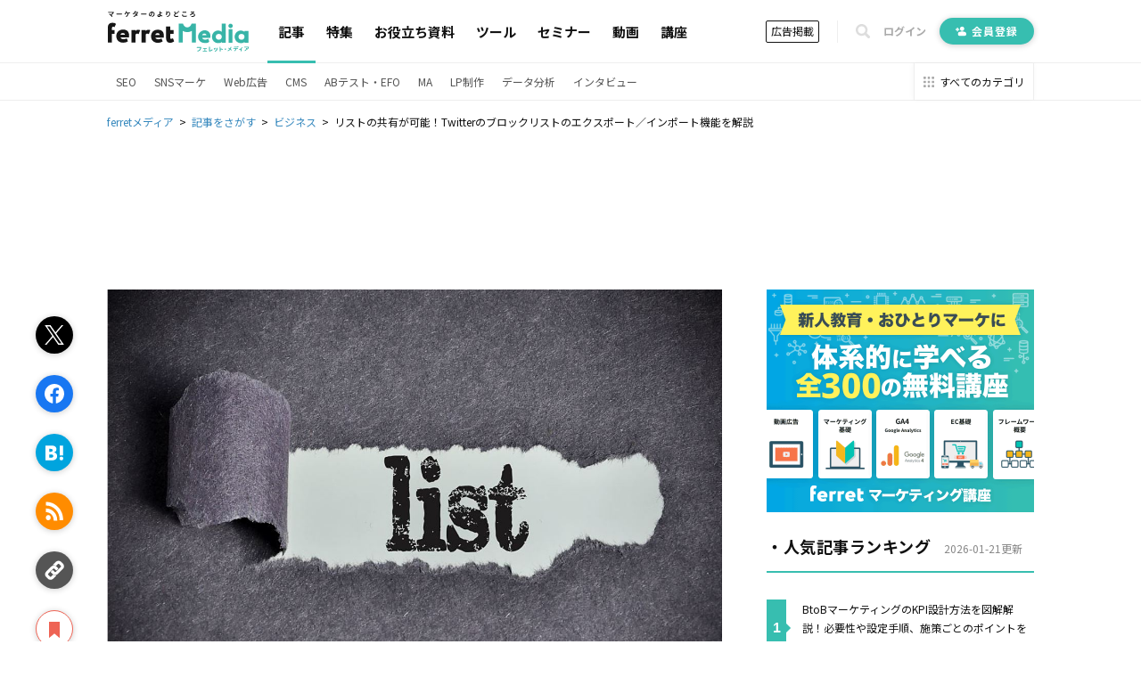

--- FILE ---
content_type: text/html; charset=utf-8
request_url: https://ferret-plus.com/1713?page=2
body_size: 16027
content:
<!DOCTYPE html><html lang="ja"><head prefix="og: http://ogp.me/ns# fb: http://ogp.me/ns/fb#"><script src="https://securepubads.g.doubleclick.net/tag/js/gpt.js"></script><link crossorigin="" href="//fonts.gstatic.com/" rel="preconnect" /><meta charset="utf-8">
<title>リストの共有が可能！Twitterのブロックリストのエクスポート／インポート機能を解説｜ferretメディア</title>
<meta name="description" content="6月10日、Twitterはブロック機能にエクスポート／インポートできる設定を追加し、ブロックリストを共有できる仕様にしたと発表しました。ブロックリストの共有は、Twitterアカウントを運用されている企業にとっても非常に有用です。今回は、ブロックリストのエクスポート／インポート機能の利用方法について解説します。">
<link rel="canonical" href="https://ferret-plus.com/1713">
<meta property="og:title" content="リストの共有が可能！Twitterのブロックリストのエクスポート／インポート機能を解説">
<meta property="og:description" content="6月10日、Twitterはブロック機能にエクスポート／インポートできる設定を追加し、ブロックリストを共有できる仕様にしたと発表しました。ブロックリストの共有は、Twitterアカウントを運用されている企業にとっても非常に有用です。今回は、ブロックリストのエクスポート／インポート機能の利用方法について解説します。">
<meta property="og:url" content="https://ferret-plus.com/1713?page=2">
<meta property="og:image" content="https://ferret.akamaized.net/uploads/article/1713/eyecatch/default-48ec1391cdbfc23ae74cbce20ebaff35.jpeg">
<meta name="twitter:card" content="summary_large_image">
<meta name="twitter:site" content="@ferretplus">
<meta name="twitter:image" content="https://ferret.akamaized.net/uploads/article/1713/eyecatch/default-48ec1391cdbfc23ae74cbce20ebaff35.jpeg">
<meta property="fb:app_id" content="772547789472030"><meta content="width=device-width, initial-scale=1.0" name="viewport" /><meta content="IE=Edge" http-equiv="X-UA-Compatible" /><meta content="ferret" name="apple-mobile-web-app-title" /><link href="/apple-touch-icon.png" rel="apple-touch-icon" /><meta name="csrf-param" content="authenticity_token" />
<meta name="csrf-token" content="FgWdGEldipe+eFL+skxDZCTt4EWFMJhfoNP1mfcXO8qY2b/AG1mvAEnU3LxvJ1TCMohgmwS4m6fIkbSGKE0lhg==" /><link href="https://fonts.googleapis.com/css?family=Noto+Sans+JP:400,700&amp;subset=japanese&amp;display=swap" rel="stylesheet" /><link href="https://fonts.googleapis.com/css?family=Oswald:400,500,700&amp;display=swap" rel="stylesheet" /><link rel="stylesheet" media="all" href="https://ferret.akamaized.net/assets/application-b1804551ea06a57462afc529d0b3ef48ef358ddfc1b7c71fad9dec481d450d71.css" /><link rel="stylesheet" media="all" href="https://ferret.akamaized.net/assets/scopes/articles/show-2cd96be6f58fd71341ce0c83ea9a56ef7d0bb801be260c7f352372a62d443ee9.css" /><link rel="stylesheet" media="all" href="https://ferret.akamaized.net/assets/scopes/articles/_bookmark_area-9af3c09349434d643a12cb63e594a331425db578b1d12be4d9552be5b207eadf.css" /><link rel="stylesheet" media="all" href="https://ferret.akamaized.net/assets/scopes/articles/_category-731b5f058d2ca592a2a3965804f4773f42ba6d0021a46ebd39768b3bff293770.css" /><link rel="stylesheet" media="all" href="https://ferret.akamaized.net/assets/scopes/articles/_benefit_part-1608b1c629ed9b7079fefca361fb0408fe792859880ebafe0c9637919bf86b2f.css" /><!--
  > ページフリッカーのリスクを大幅に抑えて、接続速度の遅いユーザーにも快適なエクスペリエンスを提供できます。
  > ページを非表示にするスニペットは、ページの <HEAD> のなるべく前方（オプティマイズプラグインの変更済みの Google アナリティクストラッキングコードの直前）に追加します。
  https://support.google.com/optimize/answer/6314801?hl=ja#step-3
-->
<style>.async-hide { opacity: 0 !important }</style>
<script>
(function(a,s,y,n,c,h,i,d,e){s.className+=' '+y;
h.end=i=function(){s.className=s.className.replace(RegExp(' ?'+y),'')};
(a[n]=a[n]||[]).hide=h;setTimeout(function(){i();h.end=null},c);
})(window,document.documentElement,'async-hide','dataLayer',4000,{'GTM-KHHZ4M':true});
</script>
<!-- Google Tag Manager -->
<script>(function(w,d,s,l,i){w[l]=w[l]||[];w[l].push({'gtm.start':
new Date().getTime(),event:'gtm.js'});var f=d.getElementsByTagName(s)[0],
j=d.createElement(s),dl=l!='dataLayer'?'&l='+l:'';j.async=true;j.src=
'https://www.googletagmanager.com/gtm.js?id='+i+dl;f.parentNode.insertBefore(j,f);
})(window,document,'script','dataLayer','GTM-KHHZ4M');</script>
<!-- End Google Tag Manager -->
<script src="https://ferret.akamaized.net/packs/polyfill.f3509fd65b57919e9c29.js" defer="defer"></script><script src="https://ferret.akamaized.net/assets/application-4bbf2ef80d6c5b73efdd2eadb529bd33e9ac05d65a3375fabb7f7ab139764086.js" defer="defer"></script><script src="https://ferret.akamaized.net/packs/layouts/application.1a79cd091a82430e7008.js" defer="defer"></script><div id="js-gam-key-value" data-targetings='{&quot;page_url&quot;:&quot;/1713?page=2&quot;,&quot;article_tags&quot;:[&quot;ビジネス&quot;],&quot;article_seq&quot;:1713,&quot;is_ad&quot;:false,&quot;page_title&quot;:&quot;リストの共有が可能！Twitterのブロックリストのエクスポート／インポート機能を解説&quot;}'></div>

<script type="text/javascript">
  window.googletag = window.googletag || {cmd: []};
  googletag.cmd.push(function() {
    const styleBreakPoint = 768
    const user_agent = window.innerWidth > styleBreakPoint ? 'PC': 'SP';
    if (user_agent == 'PC') {
      // アイキャッチ上
      googletag.defineSlot('/2814751/ferret_pc_article_eyecatch_1', [728, 90], 'div-gpt-ad-1595805127368-0').addService(googletag.pubads());
      // サイドバー
      googletag.defineSlot('/2814751/ferret_pc_article_sidebar_top_2', [[290, 270], [336, 280], [300, 250]], 'div-gpt-ad-1578270310651-0').addService(googletag.pubads());
      googletag.defineSlot('/2814751/ferret_pc_article_sidebar_bottom', [[300, 600]], 'div-gpt-ad-1578247678091-0').addService(googletag.pubads());
      googletag.defineSlot('/2814751/ferret_pc_article_sidebar_bottom_2', [300, 250], 'div-gpt-ad-1622796425923-0').addService(googletag.pubads());
      // 記事中のH2上
      googletag.defineSlot('/2814751/ferret_pc_article_middle_1', [[300, 250], [336, 280], [680, 135]], 'div-gpt-ad-1578247906864-0').addService(googletag.pubads());
      googletag.defineSlot('/2814751/ferret_pc_article_middle_2', [[300, 250], [336, 280], [680, 135]], 'div-gpt-ad-1580892305458-0').addService(googletag.pubads());
      googletag.defineSlot('/2814751/ferret_pc_article_middle_3', [[300, 250], [336, 280], [680, 135]], 'div-gpt-ad-1580892571619-0').addService(googletag.pubads());
      googletag.defineSlot('/2814751/ferret_pc_article_middle_4', [300, 250], 'div-gpt-ad-1587534720785-0').addService(googletag.pubads());
      googletag.defineSlot('/2814751/ferret_pc_article_middle_5', [300, 250], 'div-gpt-ad-1587534897759-0').addService(googletag.pubads());
      googletag.defineSlot('/2814751/ferret_pc_article_middle_6', [300, 250], 'div-gpt-ad-1587534985487-0').addService(googletag.pubads());
      // 記事下
      googletag.defineSlot('/2814751/ferret_pc_article_bottom_1', [[336, 280], [300, 250]], 'div-gpt-ad-1578272399540-0').addService(googletag.pubads());
      googletag.defineSlot('/2814751/ferret_pc_article_bottom_2', [[336, 280], [300, 250]], 'div-gpt-ad-1578272505725-0').addService(googletag.pubads());
      googletag.defineSlot('/2814751/ferret_pc_article_bottom_4', [[300, 250], [336, 280]], 'div-gpt-ad-1579583044052-0').addService(googletag.pubads());
      googletag.defineSlot('/2814751/ferret_pc_article_bottom_5', [[300, 250], [336, 280]], 'div-gpt-ad-1579583225481-0').addService(googletag.pubads());
    } else if (user_agent == 'SP') {
      // 記事中のH2上
      googletag.defineSlot('/2814751/ferret_sp_article_middle_1', [[300, 250], [336, 280], [290, 270]], 'div-gpt-ad-1578276777472-0').addService(googletag.pubads());
      googletag.defineSlot('/2814751/ferret_sp_article_middle_2', [[300, 250], [336, 280], [290, 270]], 'div-gpt-ad-1580892902222-0').addService(googletag.pubads());
      googletag.defineSlot('/2814751/ferret_sp_article_middle_3', [[300, 250], [336, 280], [290, 270]], 'div-gpt-ad-1580893092539-0').addService(googletag.pubads());
      // 記事下
      googletag.defineSlot('/2814751/ferret_sp_article_bottom_1', [[300, 250], [290, 270]], 'div-gpt-ad-1578276844644-0').addService(googletag.pubads());
      googletag.defineSlot('/2814751/ferret_sp_article_bottom_3', [300, 600], 'div-gpt-ad-1581667420572-0').addService(googletag.pubads());
      googletag.defineSlot('/2814751/ferret_sp_ferretone_overlay',[[320, 100], [320, 50]] , 'div-gpt-ad-1602225189526-0').addService(googletag.pubads());
    }
    keyValues = JSON.parse(document.getElementById('js-gam-key-value').dataset.targetings || '[]')
    Object.keys(keyValues).forEach(key => {
      googletag.pubads().setTargeting(key.toString(), keyValues[key].toString())
    })
    googletag.pubads().collapseEmptyDivs();
    googletag.enableServices();
  });
</script>
<script type="text/javascript">
  window.googletag = window.googletag || {cmd: []};
  googletag.cmd.push(function() {
    googletag.defineSlot('/2814751/ferret_pc_common_overlay', [980, 120], 'div-gpt-ad-1599705891498-0').addService(googletag.pubads());
    googletag.pubads().collapseEmptyDivs();
    googletag.enableServices();
  });
</script></head><body><!-- Google Tag Manager (noscript) -->
<noscript><iframe src="https://www.googletagmanager.com/ns.html?id=GTM-KHHZ4M"
height="0" width="0" style="display:none;visibility:hidden"></iframe></noscript>
<!-- End Google Tag Manager (noscript) -->
<div id="js-microad-key-value" data-targetings='{&quot;article_category&quot;:[&quot;ビジネス&quot;]}'></div>
<script type="text/javascript" src="//d-cache.microad.jp/js/td_frt_access.js"></script>
<script type="text/javascript">
  keyValues = JSON.parse(document.getElementById('js-microad-key-value').dataset.targetings || '[]')
  microadTd.FRT.start(keyValues)
</script>
<script src="https://ferret.akamaized.net/packs/layouts/_bottom_fixed_banner.021d8499f960e3340076.js" defer="defer"></script><div data-scope-path="layouts/_bottom_fixed_banner"><div class="js-container floating-ad js-invisible"><button name="button" type="submit" class="js-close-button js-gtm-click-sender" data-event-category="UI：フッターオーバレイ" data-event-label="マーケティングノウハウ資料 バナークローズボタン"><svg><use xlink:href="https://ferret-plus.com/assets/icons-ac2b24c2dfff126d30094d19d8805f0e9aa639d4203f7c2c26ab7af79eb775f7.svg#hide"></use></svg></button><button name="button" type="submit" class="js-show-button"><svg><use xlink:href="https://ferret-plus.com/assets/icons-ac2b24c2dfff126d30094d19d8805f0e9aa639d4203f7c2c26ab7af79eb775f7.svg#show"></use></svg></button><div class="floating-ad-content"><div class="overlay-ad-unit" id="div-gpt-ad-1599705891498-0"><script>googletag.cmd.push(function() { googletag.display('div-gpt-ad-1599705891498-0') })</script></div></div></div></div><script src="https://ferret.akamaized.net/packs/layouts/header.a933d237a8eee130929e.js" defer="defer"></script><header data-scope-path="layouts/_header"><nav class="primary-nav"><div class="content"><div class="root-link-area"><a class="ferret-root-link" href="/"><svg class="ferret-icon"><use xlink:href="https://ferret-plus.com/assets/icons-ac2b24c2dfff126d30094d19d8805f0e9aa639d4203f7c2c26ab7af79eb775f7.svg#ferret"></use></svg></a></div><div class="main-links-area"><a class="main-link is-current" href="/articles">記事</a><a class="main-link " href="/feature_articles">特集</a><a class="main-link " href="/useful-items">お役立ち資料</a><a class="main-link " href="/tools">ツール</a><a class="main-link " href="/events">セミナー</a><a class="main-link " href="/videos">動画</a><a class="main-link " href="/curriculums">講座</a></div><div class="sub-links-area"><a class="advertisment-link js-gtm-click-sender" target="_blank" rel="noopener" data-event-category="UI：ヘッダーメニュー" data-event-label="footer_advertising_lp_button_link_20191114" href="https://ad.ferret-plus.com/top?_entry_point=header_button&amp;_ga=2.215449303.1733984352.1571613733-59247245.1551400800#5ca567fc7f0ebd2854002273-08d471faaf63eb1a6883e063">広告掲載</a><div class="separator"></div><button class="search-form-toggler js-search-form-toggler" tabindex="0" type="button"><svg class="icon"><use xlink:href="https://ferret-plus.com/assets/icons-ac2b24c2dfff126d30094d19d8805f0e9aa639d4203f7c2c26ab7af79eb775f7.svg#loupe"></use></svg></button><a class="login-link" href="/mypage/login">ログイン</a><a class="registration-link registration ab-pattern-as-is" href="/user/registration/new"><svg class="icon"><use xlink:href="https://ferret-plus.com/assets/icons-ac2b24c2dfff126d30094d19d8805f0e9aa639d4203f7c2c26ab7af79eb775f7.svg#registration-fill"></use></svg>会員登録</a><a class="registration-link registration ab-pattern-to-be" href="/user/registration/new"><svg class="icon"><use xlink:href="https://ferret-plus.com/assets/icons-ac2b24c2dfff126d30094d19d8805f0e9aa639d4203f7c2c26ab7af79eb775f7.svg#registration-fill"></use></svg><div class="sub">マーケター必読の<br />最新情報をお届け</div><div class="main">無料会員登録</div></a></div></div></nav><form class="search-form js-search-form" data-closed="" action="/articles/search" accept-charset="UTF-8" method="get"><fieldset class="fields"><input class="q-text-field js-search-form-input" required="required" placeholder="キーワードで記事を検索" type="text" name="q" id="q" /><button name="button" type="submit" class="submit-button"><svg class="icon"><use xlink:href="https://ferret-plus.com/assets/icons-ac2b24c2dfff126d30094d19d8805f0e9aa639d4203f7c2c26ab7af79eb775f7.svg#loupe"></use></svg></button></fieldset><button class="search-form-closer js-search-form-closer" type="button"><svg class="icon"><use xlink:href="https://ferret-plus.com/assets/icons-ac2b24c2dfff126d30094d19d8805f0e9aa639d4203f7c2c26ab7af79eb775f7.svg#times"></use></svg></button></form><nav class="secondary-nav"><div class="content"><ul class="categories"><li class="category"><a class="category-link" href="/categories/seo">SEO</a></li><li class="category"><a class="category-link" href="/categories/sns-marketing">SNSマーケ</a></li><li class="category"><a class="category-link" href="/categories/web-ads">Web広告</a></li><li class="category"><a class="category-link" href="/categories/cms">CMS</a></li><li class="category"><a class="category-link" href="/categories/abtest-efo-cro">ABテスト・EFO</a></li><li class="category"><a class="category-link" href="/categories/marketing-automation">MA</a></li><li class="category"><a class="category-link" href="/categories/lpo">LP制作</a></li><li class="category"><a class="category-link" href="/articles/data-analysis">データ分析</a></li><li class="category"><a class="category-link" href="/articles/business/interview">インタビュー</a></li></ul><a class="categories-link" href="/categories"><svg class="icon"><use xlink:href="https://ferret-plus.com/assets/icons-ac2b24c2dfff126d30094d19d8805f0e9aa639d4203f7c2c26ab7af79eb775f7.svg#all-category"></use></svg><span class="text">すべてのカテゴリ</span></a></div></nav></header><nav data-scope-path="layouts/_breadcrumbs"><ol class="breadcrumb" itemscope="" itemtype="http://schema.org/BreadcrumbList"><li itemprop="itemListElement" itemscope="" itemtype="http://schema.org/ListItem"><a itemprop="item" href="/"><span itemprop="name">ferretメディア</span></a><meta content="1" itemprop="position" /></li><li itemprop="itemListElement" itemscope="" itemtype="http://schema.org/ListItem"><a itemprop="item" href="/articles"><span itemprop="name">記事をさがす</span></a><meta content="2" itemprop="position" /></li><li itemprop="itemListElement" itemscope="" itemtype="http://schema.org/ListItem"><a itemprop="item" href="/articles/business"><span itemprop="name">ビジネス</span></a><meta content="3" itemprop="position" /></li><li itemprop="itemListElement" itemscope="" itemtype="http://schema.org/ListItem"><span itemprop="name">リストの共有が可能！Twitterのブロックリストのエクスポート／インポート機能を解説</span><meta content="4" itemprop="position" /></li></ol></nav><script src="https://ferret.akamaized.net/packs/articles/show.459c57061a9ec97e9042.js"></script><div data-scope-path="articles/show"><div class="ad-banners-horizontal"><div class="pc-ad-banner ad-728x90"><div id="div-gpt-ad-1595805127368-0"><script>googletag.cmd.push(function() { googletag.display('div-gpt-ad-1595805127368-0') })</script></div></div></div><div class="article-area"><main class="article-main-section"><article class="article-contents"><div class="main-visual"><img loading="lazy" alt="「リストの共有が可能！Twitterのブロックリストのエクスポート／インポート機能を解説」の見出し画像" width="800" height="600" src="https://ferret.akamaized.net/uploads/article/1713/eyecatch/default-48ec1391cdbfc23ae74cbce20ebaff35.jpeg" /></div><h1>リストの共有が可能！Twitterのブロックリストのエクスポート／インポート機能を解説</h1><time class="revised-at"><span>更新日: 2018年06月28日</span></time><ul class="article-categories"><li><a class="category-link" href="/articles/business?_entry_point=below_article_title">ビジネス</a></li></ul><div class="top-bookmark"><div class="scroll-area"><div class="scroll-box"><script src="https://ferret.akamaized.net/packs/partials/article/sns_share.2734a18f2e3d692c5a5e.js"></script><div class="article-actions" data-scope-path="partials/article/_sns_share_static"><ul class="action-list"><li class="js-sns-share-action-button static-button-twitter js-gtm-click-sender" data-event-action="クリック_twitter" data-event-category="UI_記事詳細左サイドバー_ボタン" data-event-label="https://ferret-plus.com/1713?page=2" data-type="twitter"><svg class="twitter-icon"><use xlink:href="https://ferret-plus.com/assets/icons-ac2b24c2dfff126d30094d19d8805f0e9aa639d4203f7c2c26ab7af79eb775f7.svg#twitter"></use></svg></li><li class="js-sns-share-action-button static-button-facebook js-gtm-click-sender" data-event-action="クリック_facebook" data-event-category="UI_記事詳細左サイドバー_ボタン" data-event-label="https://ferret-plus.com/1713?page=2" data-type="facebook"><svg class="facebook-icon"><use xlink:href="https://ferret-plus.com/assets/icons-ac2b24c2dfff126d30094d19d8805f0e9aa639d4203f7c2c26ab7af79eb775f7.svg#facebook"></use></svg></li><li class="js-sns-share-action-button static-button-hatena js-gtm-click-sender" data-event-action="クリック_hatena" data-event-category="UI_記事詳細左サイドバー_ボタン" data-event-label="https://ferret-plus.com/1713?page=2" data-type="hatena"><svg class="hatena-icon"><use xlink:href="https://ferret-plus.com/assets/icons-ac2b24c2dfff126d30094d19d8805f0e9aa639d4203f7c2c26ab7af79eb775f7.svg#hatena-type"></use></svg></li><li class="js-sns-share-action-button static-button-rss js-gtm-click-sender" data-event-action="クリック_rss" data-event-category="UI_記事詳細左サイドバー_ボタン" data-event-label="https://ferret-plus.com/1713?page=2" data-type="rss"><svg class="rss-icon"><use xlink:href="https://ferret-plus.com/assets/icons-ac2b24c2dfff126d30094d19d8805f0e9aa639d4203f7c2c26ab7af79eb775f7.svg#rss"></use></svg></li><li class="js-sns-share-action-button static-button-link js-gtm-click-sender" data-event-action="クリック_link" data-event-category="UI_記事詳細左サイドバー_ボタン" data-event-label="https://ferret-plus.com/1713?page=2" data-type="link"><svg class="link-icon"><use xlink:href="https://ferret-plus.com/assets/icons-ac2b24c2dfff126d30094d19d8805f0e9aa639d4203f7c2c26ab7af79eb775f7.svg#link"></use></svg></li></ul></div><div data-scope-path="articles/_bookmark_area"><a class="article-bookmark-button js-gtm-click-sender" data-event-category="UI_記事詳細左サイドバー_ボタン" data-event-action="クリック_bookmark" data-event-label="https://ferret-plus.com/1713?page=2" href="/user/registration/new"><div class="unbookmarked"><svg class="bookmark-icon"><use xlink:href="https://ferret-plus.com/assets/icons-ac2b24c2dfff126d30094d19d8805f0e9aa639d4203f7c2c26ab7af79eb775f7.svg#bookmark"></use></svg><span class="bookmark-text">マイページにお気に入り</span></div></a></div></div></div></div><div class="main-content"><p>6月10日、<span data-tooltip="word-link-918" class="word-link">Twitter</span>はブロック機能にエクスポート／インポートできる設定を追加し、ブロックリストを共有できる仕様にしたと発表しました。<br>
ブロックリストの共有は、<span data-tooltip="word-link-918" class="word-link">Twitter</span><span data-tooltip="word-link-922" class="word-link">アカウント</span>を運用されている企業にとっても非常に有用です。</p>
<p>今回は、ブロックリストのエクスポート／インポート機能の利用方法について解説します。</p>
<div data-scope-path="partials/_add_article_middle_cta">
  <div class="ad-banners-horizontal">
    <!-- /2814751/ferret_pc_article_middle_1 -->
    <div id="div-gpt-ad-1578247906864-0" class="pc-ad-banner"></div>
    <script>googletag.cmd.push(function() { googletag.display('div-gpt-ad-1578247906864-0'); });</script>

    <!-- /2814751/ferret_pc_article_middle_4 -->
    <div id="div-gpt-ad-1587534720785-0" class="pc-ad-banner"></div>
    <script>googletag.cmd.push(function() { googletag.display('div-gpt-ad-1587534720785-0'); });</script>
  </div>

  <!-- /2814751/ferret_sp_article_middle_1 -->
  <div id="div-gpt-ad-1578276777472-0" class="sp-ad-banner ad-300x250"></div>
  <script>googletag.cmd.push(function() { googletag.display('div-gpt-ad-1578276777472-0'); });</script>
</div><h2 id="p0">1.Twitterのブロック機能とは？</h2>
<p>ブロック機能は、何らかの理由で接触を絶ちたい<span data-tooltip="word-link-922" class="word-link">アカウント</span>に対して有効な機能です。特定の<span data-tooltip="word-link-922" class="word-link">アカウント</span>をブロックすると、フォローやDMなど、コミュニケーションを取れる機能が全て停止されます。</p>
<p>ブロック機能についての詳細はこちら<br>
<a href="https://ferret-plus.com/1657">今さら聞けない！Twitterのブロック機能を解説</a></p>
<p>これまでは、ブロック機能は<span data-tooltip="word-link-922" class="word-link">アカウント</span>ごとでしか管理できないものでしたが、今回の仕様変更により、他<span data-tooltip="word-link-922" class="word-link">アカウント</span>のブロックリストも一括で登録できるようになりました。</p>
<div data-scope-path="partials/_add_article_middle_cta">
  <div class="ad-banners-horizontal">
    <!-- /2814751/ferret_pc_article_middle_2 -->
    <div id="div-gpt-ad-1580892305458-0" class="pc-ad-banner"></div>
    <script>googletag.cmd.push(function() { googletag.display('div-gpt-ad-1580892305458-0'); });</script>

    <!-- /2814751/ferret_pc_article_middle_5 -->
    <div id="div-gpt-ad-1587534897759-0" class="pc-ad-banner"></div>
    <script>googletag.cmd.push(function() { googletag.display('div-gpt-ad-1587534897759-0'); });</script>
  </div>

  <!-- /2814751/ferret_sp_article_middle_2 -->
  <div id="div-gpt-ad-1580892902222-0" class="sp-ad-banner ad-300x250"></div>
  <script>googletag.cmd.push(function() { googletag.display('div-gpt-ad-1580892902222-0'); });</script>
</div><h2 id="p1">2.ブロックリストのエクスポート機能利用方法</h2>
<p>まずは自身の<span data-tooltip="word-link-922" class="word-link">アカウント</span>に登録しているリストを共有できるエクスポート機能について解説します。</p>
<p>1.アイコンをクリックし、設定<span data-tooltip="word-link-999" class="word-link">ページ</span>にいきます。<br>
<img src="https://ferret.akamaized.net/images/5587843e69702d30de2d0600/large.jpeg?1434944574" alt="設定ページ"></p>
<p>2.「ブロックした<span data-tooltip="word-link-922" class="word-link">アカウント</span>」をクリックし、ブロックリスト一覧を表示します。<br>
<img src="https://ferret.akamaized.net/images/5587843f69702d488fde0500/large.jpeg?1434944574" alt="ブロックしたアカウント"></p>
<p>3.リスト上部にある「高度なオプション」をクリックし、「リストをエクスポート」を選択します。<br>
<img src="https://ferret.akamaized.net/images/5587843d69702d48987e0600/large.jpeg?1434944571" alt="高度なオプション"></p>
<p>4.ブロックリストに登録されている<span data-tooltip="word-link-922" class="word-link">アカウント</span>が表示されます。エクスポートしたくない<span data-tooltip="word-link-922" class="word-link">アカウント</span>はここでチェックを外します。確認が済んだら「エクスポート」をクリックします。<br>
<img src="https://ferret.akamaized.net/images/5587843d69702d30e6be0500/large.jpeg?1434944573" alt="エクスポート"></p>
<p>リストはcsv形式でダウンロードされ、リストにはユーザーIDのみが記載されています。</p>
<div data-scope-path="partials/_add_article_middle_cta">
  <div class="ad-banners-horizontal">
    <!-- /2814751/ferret_pc_article_middle_3 -->
    <div id="div-gpt-ad-1580892571619-0" class="pc-ad-banner"></div>
    <script>googletag.cmd.push(function() { googletag.display('div-gpt-ad-1580892571619-0'); });</script>

    <!-- /2814751/ferret_pc_article_middle_6 -->
    <div id="div-gpt-ad-1587534985487-0" class="pc-ad-banner"></div>
    <script>googletag.cmd.push(function() { googletag.display('div-gpt-ad-1587534985487-0'); });</script>
  </div>

  <!-- /2814751/ferret_sp_article_middle_3 -->
  <div id="div-gpt-ad-1580893092539-0" class="sp-ad-banner ad-300x250"></div>
  <script>googletag.cmd.push(function() { googletag.display('div-gpt-ad-1580893092539-0'); });</script>
</div><h2 id="p2">3.ブロックリストのインポート機能利用方法</h2>
<p>インポート機能を利用すると、他<span data-tooltip="word-link-922" class="word-link">アカウント</span>から共有されたブロックリストを自身の<span data-tooltip="word-link-922" class="word-link">アカウント</span>に登録することができます。</p>
<p>1.高度なオプションから「リストをインポート」をクリックします。<br>
<img src="https://ferret.akamaized.net/images/5587843d69702d30de2c0600/large.jpeg?1434944571" alt="リストをインポート"></p>
<p>2.表示された画面のクリップのマークをクリックし、インポートしたいリストを選択します。<br>
<img src="https://ferret.akamaized.net/images/5587843c69702d4888720600/large.jpeg?1434944571" alt="インポートしたいリスト"></p>
<p>3.プレビューをクリックすると、リストが一覧で表示されます。ブロックして問題ないかを確認し、「ブロック」をクリックして完了です。<br>
<img src="https://ferret.akamaized.net/images/5587843d69702d30dac30500/large.jpeg?1434944572" alt="ブロック"></p>
<p>もし、インポートしたリストと自身のブロックリストが完全に同じだった場合はインポートできません。</p>
<h2 id="p3">まとめ</h2>
<p><span data-tooltip="word-link-918" class="word-link">Twitter</span>のスパム<span data-tooltip="word-link-922" class="word-link">アカウント</span>は以前に比べればかなり減少してきましたが、それでも完全になくなることはありません。著名人のなりすまし<span data-tooltip="word-link-922" class="word-link">アカウント</span>もたびたび問題となっており、まだまだ対策を怠ることはできません。</p>
<p>誹謗中傷を目的とした個人<span data-tooltip="word-link-922" class="word-link">アカウント</span>も要注意です。そのような<span data-tooltip="word-link-922" class="word-link">アカウント</span>は、特定の相手だけではなく、複数の<span data-tooltip="word-link-922" class="word-link">アカウント</span>に対して攻撃を仕掛けるケースも多いため、企業<span data-tooltip="word-link-922" class="word-link">アカウント</span>間でブロックリストを共有することでリスクやコストを減らすことができます。</p>
<p>また、自社のユーザーにも、攻撃される前にブロックリストを共有しておくことで被害を最小限に食い止めることができます。<br>
企業として<span data-tooltip="word-link-918" class="word-link">Twitter</span><span data-tooltip="word-link-922" class="word-link">アカウント</span>を利用する際は、自社のユーザーが不快と感じるコミュニケーションは極力排除するよう努力しなければいけません。</p>
<p>今回の仕様変更は、コミュニケーションの健全化の一助になり得るでしょう。</p>
<h3 id="p4" data-event-label="1713_1/1" data-event-category="UI：記事読了：standard" data-event-action="記事読了" class="gtm-inview-sender">このニュースを読んだあなたにおすすめ</h3>
<p>・<em><a href="https://ferret-plus.com/cases?category=facebook">Facebookページ（フェイスブックページ）に関する事例</a></em><br>
・<em><a href="https://ferret-plus.com/curriculums/facebook">Facebookページ（フェイスブックページ）のカリキュラム一覧</a></em><br>
・<em><a href="https://ferret-plus.com/360">広告に頼らずに成果を出せるグロースハックの概要と成功事例記事</a></em></p>
<a class="custom-snippet-link" href="https://ferret-plus.com/338">
  <div class="custom-snippet-eyecatch">
    <img src="https://ferret.akamaized.net/images/544a255a69702d2e83070000/normal.jpeg?1414145368" alt="****">
  </div>
  <div class="custom-snippet-information">
    <h4 class="custom-snippet-heading" id="p5">Facebookページの店舗登録方法と店舗集客に役立つ機能まとめ</h4>
    <p class="custom-snippet-description">facebookはリアルとのビジネスにも相性が良いものです。タイムセールや特売情報などもリアルタイムに投稿して、反応を見たいものです。</p>
  </div>
</a><template data-tooltip="word-link-918"><dl data-tooltip="word-link-918" class="tooltip active">
<dt>Twitter</dt>
<dd>Twitterとは140文字以内の短文でコミュニケーションを取り合うコミュニティサービスです。そもそもTwitterとは、「小鳥のさえずり」を意味する単語ですが、同時に「ぺちゃくちゃと喋る」、「口数多く早口で話す」などの意味もあります。この意味のように、Twitterは利用者が思いついたことをたくさん話すことのできるサービスです。</dd>
<div class="read-more">
<a class="read-more-text" href="/words/918" rel="noopener" target="_blank">もっと詳しく見る</a><svg viewbox="0 0 5 8" width="5" height="8" xmlns="http://www.w3.org/2000/svg"><path fill="currentColor" d="m0,1l1-1l4,4l-4,4l-1-1l3-3"></path></svg>
</div>
<div class="arrow"></div>
</dl></template><template data-tooltip="word-link-918"><dl data-tooltip="word-link-918" class="tooltip active">
<dt>Twitter</dt>
<dd>Twitterとは140文字以内の短文でコミュニケーションを取り合うコミュニティサービスです。そもそもTwitterとは、「小鳥のさえずり」を意味する単語ですが、同時に「ぺちゃくちゃと喋る」、「口数多く早口で話す」などの意味もあります。この意味のように、Twitterは利用者が思いついたことをたくさん話すことのできるサービスです。</dd>
<div class="read-more">
<a class="read-more-text" href="/words/918" rel="noopener" target="_blank">もっと詳しく見る</a><svg viewbox="0 0 5 8" width="5" height="8" xmlns="http://www.w3.org/2000/svg"><path fill="currentColor" d="m0,1l1-1l4,4l-4,4l-1-1l3-3"></path></svg>
</div>
<div class="arrow"></div>
</dl></template><template data-tooltip="word-link-922"><dl data-tooltip="word-link-922" class="tooltip active">
<dt>アカウント</dt>
<dd>アカウントとは、コンピューターやある会員システムなどサービスを使うときに、その人を認識する最低必要な情報として、パスワードと対をなして使う、任意で決めるつづりです。ユーザー、ID、などとも言います。
</dd>
<div class="read-more">
<a class="read-more-text" href="/words/922" rel="noopener" target="_blank">もっと詳しく見る</a><svg viewbox="0 0 5 8" width="5" height="8" xmlns="http://www.w3.org/2000/svg"><path fill="currentColor" d="m0,1l1-1l4,4l-4,4l-1-1l3-3"></path></svg>
</div>
<div class="arrow"></div>
</dl></template><template data-tooltip="word-link-922"><dl data-tooltip="word-link-922" class="tooltip active">
<dt>アカウント</dt>
<dd>アカウントとは、コンピューターやある会員システムなどサービスを使うときに、その人を認識する最低必要な情報として、パスワードと対をなして使う、任意で決めるつづりです。ユーザー、ID、などとも言います。
</dd>
<div class="read-more">
<a class="read-more-text" href="/words/922" rel="noopener" target="_blank">もっと詳しく見る</a><svg viewbox="0 0 5 8" width="5" height="8" xmlns="http://www.w3.org/2000/svg"><path fill="currentColor" d="m0,1l1-1l4,4l-4,4l-1-1l3-3"></path></svg>
</div>
<div class="arrow"></div>
</dl></template><template data-tooltip="word-link-922"><dl data-tooltip="word-link-922" class="tooltip active">
<dt>アカウント</dt>
<dd>アカウントとは、コンピューターやある会員システムなどサービスを使うときに、その人を認識する最低必要な情報として、パスワードと対をなして使う、任意で決めるつづりです。ユーザー、ID、などとも言います。
</dd>
<div class="read-more">
<a class="read-more-text" href="/words/922" rel="noopener" target="_blank">もっと詳しく見る</a><svg viewbox="0 0 5 8" width="5" height="8" xmlns="http://www.w3.org/2000/svg"><path fill="currentColor" d="m0,1l1-1l4,4l-4,4l-1-1l3-3"></path></svg>
</div>
<div class="arrow"></div>
</dl></template><template data-tooltip="word-link-922"><dl data-tooltip="word-link-922" class="tooltip active">
<dt>アカウント</dt>
<dd>アカウントとは、コンピューターやある会員システムなどサービスを使うときに、その人を認識する最低必要な情報として、パスワードと対をなして使う、任意で決めるつづりです。ユーザー、ID、などとも言います。
</dd>
<div class="read-more">
<a class="read-more-text" href="/words/922" rel="noopener" target="_blank">もっと詳しく見る</a><svg viewbox="0 0 5 8" width="5" height="8" xmlns="http://www.w3.org/2000/svg"><path fill="currentColor" d="m0,1l1-1l4,4l-4,4l-1-1l3-3"></path></svg>
</div>
<div class="arrow"></div>
</dl></template><template data-tooltip="word-link-999"><dl data-tooltip="word-link-999" class="tooltip active">
<dt>ページ</dt>
<dd>印刷物のカタログやパンフレットは、通常複数のページから成り立っています。インターネットのホームページもまったく同じで、テーマや内容ごとにそれぞれの画面が作られています。この画面のことを、インターネットでも「ページ」と呼んでいます。ホームページは、多くの場合、複数ページから成り立っています。
</dd>
<div class="read-more">
<a class="read-more-text" href="/words/999" rel="noopener" target="_blank">もっと詳しく見る</a><svg viewbox="0 0 5 8" width="5" height="8" xmlns="http://www.w3.org/2000/svg"><path fill="currentColor" d="m0,1l1-1l4,4l-4,4l-1-1l3-3"></path></svg>
</div>
<div class="arrow"></div>
</dl></template><template data-tooltip="word-link-922"><dl data-tooltip="word-link-922" class="tooltip active">
<dt>アカウント</dt>
<dd>アカウントとは、コンピューターやある会員システムなどサービスを使うときに、その人を認識する最低必要な情報として、パスワードと対をなして使う、任意で決めるつづりです。ユーザー、ID、などとも言います。
</dd>
<div class="read-more">
<a class="read-more-text" href="/words/922" rel="noopener" target="_blank">もっと詳しく見る</a><svg viewbox="0 0 5 8" width="5" height="8" xmlns="http://www.w3.org/2000/svg"><path fill="currentColor" d="m0,1l1-1l4,4l-4,4l-1-1l3-3"></path></svg>
</div>
<div class="arrow"></div>
</dl></template><template data-tooltip="word-link-922"><dl data-tooltip="word-link-922" class="tooltip active">
<dt>アカウント</dt>
<dd>アカウントとは、コンピューターやある会員システムなどサービスを使うときに、その人を認識する最低必要な情報として、パスワードと対をなして使う、任意で決めるつづりです。ユーザー、ID、などとも言います。
</dd>
<div class="read-more">
<a class="read-more-text" href="/words/922" rel="noopener" target="_blank">もっと詳しく見る</a><svg viewbox="0 0 5 8" width="5" height="8" xmlns="http://www.w3.org/2000/svg"><path fill="currentColor" d="m0,1l1-1l4,4l-4,4l-1-1l3-3"></path></svg>
</div>
<div class="arrow"></div>
</dl></template><template data-tooltip="word-link-922"><dl data-tooltip="word-link-922" class="tooltip active">
<dt>アカウント</dt>
<dd>アカウントとは、コンピューターやある会員システムなどサービスを使うときに、その人を認識する最低必要な情報として、パスワードと対をなして使う、任意で決めるつづりです。ユーザー、ID、などとも言います。
</dd>
<div class="read-more">
<a class="read-more-text" href="/words/922" rel="noopener" target="_blank">もっと詳しく見る</a><svg viewbox="0 0 5 8" width="5" height="8" xmlns="http://www.w3.org/2000/svg"><path fill="currentColor" d="m0,1l1-1l4,4l-4,4l-1-1l3-3"></path></svg>
</div>
<div class="arrow"></div>
</dl></template><template data-tooltip="word-link-918"><dl data-tooltip="word-link-918" class="tooltip active">
<dt>Twitter</dt>
<dd>Twitterとは140文字以内の短文でコミュニケーションを取り合うコミュニティサービスです。そもそもTwitterとは、「小鳥のさえずり」を意味する単語ですが、同時に「ぺちゃくちゃと喋る」、「口数多く早口で話す」などの意味もあります。この意味のように、Twitterは利用者が思いついたことをたくさん話すことのできるサービスです。</dd>
<div class="read-more">
<a class="read-more-text" href="/words/918" rel="noopener" target="_blank">もっと詳しく見る</a><svg viewbox="0 0 5 8" width="5" height="8" xmlns="http://www.w3.org/2000/svg"><path fill="currentColor" d="m0,1l1-1l4,4l-4,4l-1-1l3-3"></path></svg>
</div>
<div class="arrow"></div>
</dl></template><template data-tooltip="word-link-922"><dl data-tooltip="word-link-922" class="tooltip active">
<dt>アカウント</dt>
<dd>アカウントとは、コンピューターやある会員システムなどサービスを使うときに、その人を認識する最低必要な情報として、パスワードと対をなして使う、任意で決めるつづりです。ユーザー、ID、などとも言います。
</dd>
<div class="read-more">
<a class="read-more-text" href="/words/922" rel="noopener" target="_blank">もっと詳しく見る</a><svg viewbox="0 0 5 8" width="5" height="8" xmlns="http://www.w3.org/2000/svg"><path fill="currentColor" d="m0,1l1-1l4,4l-4,4l-1-1l3-3"></path></svg>
</div>
<div class="arrow"></div>
</dl></template><template data-tooltip="word-link-922"><dl data-tooltip="word-link-922" class="tooltip active">
<dt>アカウント</dt>
<dd>アカウントとは、コンピューターやある会員システムなどサービスを使うときに、その人を認識する最低必要な情報として、パスワードと対をなして使う、任意で決めるつづりです。ユーザー、ID、などとも言います。
</dd>
<div class="read-more">
<a class="read-more-text" href="/words/922" rel="noopener" target="_blank">もっと詳しく見る</a><svg viewbox="0 0 5 8" width="5" height="8" xmlns="http://www.w3.org/2000/svg"><path fill="currentColor" d="m0,1l1-1l4,4l-4,4l-1-1l3-3"></path></svg>
</div>
<div class="arrow"></div>
</dl></template><template data-tooltip="word-link-918"><dl data-tooltip="word-link-918" class="tooltip active">
<dt>Twitter</dt>
<dd>Twitterとは140文字以内の短文でコミュニケーションを取り合うコミュニティサービスです。そもそもTwitterとは、「小鳥のさえずり」を意味する単語ですが、同時に「ぺちゃくちゃと喋る」、「口数多く早口で話す」などの意味もあります。この意味のように、Twitterは利用者が思いついたことをたくさん話すことのできるサービスです。</dd>
<div class="read-more">
<a class="read-more-text" href="/words/918" rel="noopener" target="_blank">もっと詳しく見る</a><svg viewbox="0 0 5 8" width="5" height="8" xmlns="http://www.w3.org/2000/svg"><path fill="currentColor" d="m0,1l1-1l4,4l-4,4l-1-1l3-3"></path></svg>
</div>
<div class="arrow"></div>
</dl></template><template data-tooltip="word-link-922"><dl data-tooltip="word-link-922" class="tooltip active">
<dt>アカウント</dt>
<dd>アカウントとは、コンピューターやある会員システムなどサービスを使うときに、その人を認識する最低必要な情報として、パスワードと対をなして使う、任意で決めるつづりです。ユーザー、ID、などとも言います。
</dd>
<div class="read-more">
<a class="read-more-text" href="/words/922" rel="noopener" target="_blank">もっと詳しく見る</a><svg viewbox="0 0 5 8" width="5" height="8" xmlns="http://www.w3.org/2000/svg"><path fill="currentColor" d="m0,1l1-1l4,4l-4,4l-1-1l3-3"></path></svg>
</div>
<div class="arrow"></div>
</dl></template></div><div class="js-gtm-inview-sender" data-event-action="読了到達" data-event-category="UI：記事読了到達" data-event-label="standard/1713"></div><div id="finish-reading"></div><a href="https://ferret-plus.com/useful-items/btob-marketing?utm_source=ferret&amp;utm_medium=ferret&amp;utm_campaign=btob_under_banner&amp;utm_term=none&amp;utm_content=none"><div class="pc_directly_under-banner"><img src="https://ferret.akamaized.net/uploads/banner/4/banner_image/original-b2f54588b49b86c4444d9f12c4adec77.png" /></div></a><a href="https://ferret-plus.com/useful-items/btob-marketing?utm_source=ferret&amp;utm_medium=ferret&amp;utm_campaign=btob_under_banner&amp;utm_term=none&amp;utm_content=none"><div class="sp_directly_under-banner"><img src="https://ferret.akamaized.net/uploads/banner/5/banner_image/original-be58ed6db1eaeb243f7f823d92d97dbe.png" /></div></a><section class="article-author"><h3 class="who-wrote-this-article">この記事を書いたライター</h3><div class="profile-wrapper"><div class="author-thumbnail"><img class="author-avatar" loading="lazy" alt="ferret メディア編集部" width="150" height="150" src="https://ferret.akamaized.net/uploads/author/5/avatar/default-efb77a596d9eba76d14313f47f7d579b.png" /></div><div class="author-detail"><h4 class="author-name">ferret メディア編集部</h4><p class="author-biography">ferret メディア編集部メンバーが不定期で更新します。 
Webマーケティング界隈の最新ニュースからすぐ使えるノウハウまで、わかりやすく紹介します！</p></div></div><div class="link-to-author-articles"><div class="buttons"><a class="article-link" href="/authors/ferret">このライターの記事一覧<svg><use xlink:href="https://ferret-plus.com/assets/icons-ac2b24c2dfff126d30094d19d8805f0e9aa639d4203f7c2c26ab7af79eb775f7.svg#right-arrow"></use></svg></a></div></div></section><section class="recommend-articles"><h2 class="recommend-articles-heading">おすすめ記事</h2><ul class="article-cards-col-3"><li class="article" data-scope-path="partials/_article_card"><a data-event-category="UI：記事詳細おすすめ記事" data-event-label="1番目" class="article-image-frame js-gtm-click-sender" href="/129895"><img class="article-eyecatch" loading="lazy" alt="「【アーカイブ配信】初心者歓迎！実例で学ぶマーケティング・リサーチ基礎セミナー」の見出し画像" width="400" height="300" src="https://ferret.akamaized.net/uploads/article/129895/eyecatch/default-a175721eb98ed6b774419e7ec29ce4b6.jpg" /></a><div class="article-information"><a data-event-category="UI：記事詳細おすすめ記事" data-event-label="1番目" class="article-top-category-name js-gtm-click-sender" href="/129895">データ分析・BI</a><a class="article-bookmark-button" href="/user/registration/new"><svg class="bookmark-icon"><use xlink:href="https://ferret-plus.com/assets/icons-ac2b24c2dfff126d30094d19d8805f0e9aa639d4203f7c2c26ab7af79eb775f7.svg#bookmark"></use></svg></a><a data-event-category="UI：記事詳細おすすめ記事" data-event-label="1番目" class="article-title js-gtm-click-sender" href="/129895">【アーカイブ配信】初心者歓迎！実例で学ぶマーケティング・リサーチ基礎セミナー</a><a data-event-category="UI：記事詳細おすすめ記事" data-event-label="1番目" class="article-ancestor-category-names js-gtm-click-sender" href="/129895"><svg class="tag-icon"><use xlink:href="https://ferret-plus.com/assets/icons-ac2b24c2dfff126d30094d19d8805f0e9aa639d4203f7c2c26ab7af79eb775f7.svg#tag"></use></svg>データ分析・BI</a></div></li><li class="article" data-scope-path="partials/_article_card"><a data-event-category="UI：記事詳細おすすめ記事" data-event-label="2番目" class="article-image-frame js-gtm-click-sender" href="/130850"><img class="article-eyecatch" loading="lazy" alt="「Webサイトの競合調査の方法は？アクセス数やCVを増やすために見るべきポイント」の見出し画像" width="400" height="300" src="https://ferret.akamaized.net/uploads/article/130850/eyecatch/default-31e85abe1cedb5bedce8e514ea160332.jpg" /></a><div class="article-information"><a data-event-category="UI：記事詳細おすすめ記事" data-event-label="2番目" class="article-top-category-name js-gtm-click-sender" href="/130850">データ分析・BI</a><a class="article-bookmark-button" href="/user/registration/new"><svg class="bookmark-icon"><use xlink:href="https://ferret-plus.com/assets/icons-ac2b24c2dfff126d30094d19d8805f0e9aa639d4203f7c2c26ab7af79eb775f7.svg#bookmark"></use></svg></a><a data-event-category="UI：記事詳細おすすめ記事" data-event-label="2番目" class="article-title js-gtm-click-sender" href="/130850">Webサイトの競合調査の方法は？アクセス数やCVを増やすために見るべきポイント</a><a data-event-category="UI：記事詳細おすすめ記事" data-event-label="2番目" class="article-ancestor-category-names js-gtm-click-sender" href="/130850"><svg class="tag-icon"><use xlink:href="https://ferret-plus.com/assets/icons-ac2b24c2dfff126d30094d19d8805f0e9aa639d4203f7c2c26ab7af79eb775f7.svg#tag"></use></svg>データ分析・BI</a></div></li><li class="article" data-scope-path="partials/_article_card"><a data-event-category="UI：記事詳細おすすめ記事" data-event-label="3番目" class="article-image-frame js-gtm-click-sender" href="/137813"><img class="article-eyecatch" loading="lazy" alt="「【アーカイブ配信】展示会の成果を最大化するノウハウ～商談につなげるアフターフォローも解説～」の見出し画像" width="400" height="300" src="https://ferret.akamaized.net/uploads/article/137813/eyecatch/default-30ee4471a6769d564433e1030bc59af1.jpg" /></a><div class="article-information"><a data-event-category="UI：記事詳細おすすめ記事" data-event-label="3番目" class="article-top-category-name js-gtm-click-sender" href="/137813">セミナー・展示会</a><a class="article-bookmark-button" href="/user/registration/new"><svg class="bookmark-icon"><use xlink:href="https://ferret-plus.com/assets/icons-ac2b24c2dfff126d30094d19d8805f0e9aa639d4203f7c2c26ab7af79eb775f7.svg#bookmark"></use></svg></a><a data-event-category="UI：記事詳細おすすめ記事" data-event-label="3番目" class="article-title js-gtm-click-sender" href="/137813">【アーカイブ配信】展示会の成果を最大化するノウハウ～商談につなげるアフターフォローも解説～</a><a data-event-category="UI：記事詳細おすすめ記事" data-event-label="3番目" class="article-ancestor-category-names js-gtm-click-sender" href="/137813"><svg class="tag-icon"><use xlink:href="https://ferret-plus.com/assets/icons-ac2b24c2dfff126d30094d19d8805f0e9aa639d4203f7c2c26ab7af79eb775f7.svg#tag"></use></svg>セミナー・展示会</a></div></li></ul></section><section class="related-articles"><h2 class="related-articles-heading">関連記事</h2><ul class="article-cards-col-3"><li class="article" data-scope-path="partials/_article_card"><a class="article-image-frame " href="/130728"><img class="article-eyecatch" loading="lazy" alt="「NFTの配布で顧客獲得や認知度アップ！NFTの希少性・独自性を活かした最新のマーケティング・広告手法」の見出し画像" width="400" height="300" src="https://ferret.akamaized.net/uploads/article/130728/eyecatch/default-cc28bb2eface645c74bbb8be24b4cc6c.jpg" /></a><div class="article-information"><a class="article-top-category-name " href="/130728">ビジネス</a><a class="article-bookmark-button" href="/user/registration/new"><svg class="bookmark-icon"><use xlink:href="https://ferret-plus.com/assets/icons-ac2b24c2dfff126d30094d19d8805f0e9aa639d4203f7c2c26ab7af79eb775f7.svg#bookmark"></use></svg></a><a class="article-title " href="/130728">NFTの配布で顧客獲得や認知度アップ！NFTの希少性・独自性を活かした最新のマーケティング・広告手法</a><a class="article-ancestor-category-names " href="/130728"><svg class="tag-icon"><use xlink:href="https://ferret-plus.com/assets/icons-ac2b24c2dfff126d30094d19d8805f0e9aa639d4203f7c2c26ab7af79eb775f7.svg#tag"></use></svg>ビジネス / トレンド</a></div></li><li class="article" data-scope-path="partials/_article_card"><a class="article-image-frame " href="/129784"><img class="article-eyecatch" loading="lazy" alt="「縦型に超薄型、BGMとの組み合わせも！最新ストアサイネージが変える小売りの常識」の見出し画像" width="400" height="300" src="https://ferret.akamaized.net/uploads/article/129784/eyecatch/default-af4b21c789de4358df3cc7ed45f7885e.jpg" /></a><div class="article-information"><a class="article-top-category-name " href="/129784">ビジネス</a><a class="article-bookmark-button" href="/user/registration/new"><svg class="bookmark-icon"><use xlink:href="https://ferret-plus.com/assets/icons-ac2b24c2dfff126d30094d19d8805f0e9aa639d4203f7c2c26ab7af79eb775f7.svg#bookmark"></use></svg></a><a class="article-title " href="/129784">縦型に超薄型、BGMとの組み合わせも！最新ストアサイネージが変える小売りの常識</a><a class="article-ancestor-category-names " href="/129784"><svg class="tag-icon"><use xlink:href="https://ferret-plus.com/assets/icons-ac2b24c2dfff126d30094d19d8805f0e9aa639d4203f7c2c26ab7af79eb775f7.svg#tag"></use></svg>ビジネス / トレンド</a></div></li><li class="article" data-scope-path="partials/_article_card"><a class="article-image-frame " href="/128199"><img class="article-eyecatch" loading="lazy" alt="「表情やポーズ・背景も自由自在！進化するAIアンバサダーの最新事例」の見出し画像" width="400" height="300" src="https://ferret.akamaized.net/uploads/article/128199/eyecatch/default-d00f27df1359d2b6ff8e7911b371753e.jpg" /></a><div class="article-information"><a class="article-top-category-name " href="/128199">AI</a><a class="article-bookmark-button" href="/user/registration/new"><svg class="bookmark-icon"><use xlink:href="https://ferret-plus.com/assets/icons-ac2b24c2dfff126d30094d19d8805f0e9aa639d4203f7c2c26ab7af79eb775f7.svg#bookmark"></use></svg></a><a class="article-title " href="/128199">表情やポーズ・背景も自由自在！進化するAIアンバサダーの最新事例</a><a class="article-ancestor-category-names " href="/128199"><svg class="tag-icon"><use xlink:href="https://ferret-plus.com/assets/icons-ac2b24c2dfff126d30094d19d8805f0e9aa639d4203f7c2c26ab7af79eb775f7.svg#tag"></use></svg>AI</a></div></li></ul></section><time class="released-at"><span>公開日: 2015年06月30日</span></time><hr class="end-of-content-line" /><div class="ad-banners-horizontal"><div class="pc-ad-banner ad-300x250"><div id="div-gpt-ad-1578272399540-0"><script>googletag.cmd.push(function() { googletag.display('div-gpt-ad-1578272399540-0') })</script></div></div><div class="pc-ad-banner ad-300x250"><div id="div-gpt-ad-1578272505725-0"><script>googletag.cmd.push(function() { googletag.display('div-gpt-ad-1578272505725-0') })</script></div></div></div><div class="sp-ad-banner ad-300x250"><div id="div-gpt-ad-1578276844644-0"><script>googletag.cmd.push(function() { googletag.display('div-gpt-ad-1578276844644-0') })</script></div></div><div class="sp-ad-banner ad-300x600"><div id="div-gpt-ad-1581667420572-0"><script>googletag.cmd.push(function() { googletag.display('div-gpt-ad-1581667420572-0') })</script></div></div><section class="recommend-entries-section"><h2 class="recommend-entries-heading">おすすめエントリー</h2><ul class="recommend-entries"><li data-scope-path="partials/event/_list_item"><a target="_blank" rel="noopener" class="recommend-entry" href="https://ferret-plus.com/187847"><div class="entry-eyecatch"><img loading="lazy" src="https://ferret.akamaized.net/uploads/event/1085/eyecatch/default-8df2d613300ab2e81b7ccd71783529e0.png" /></div><div class="entry-information"><span class="entry-label">イベント</span><time class="event-date"><span>2025年11月20日 (木) 11:00 - 2028年12月31日 (日) 23:59</span></time><p class="title">【アーカイブ】もう“ダメ出し”されない！経営層を動かすWebサイトリニューアル企画の立て方</p></div></a></li><li data-scope-path="partials/event/_list_item"><a target="_blank" rel="noopener" class="recommend-entry" href="https://ferret-plus.com/172177"><div class="entry-eyecatch"><img loading="lazy" src="https://ferret.akamaized.net/uploads/event/1027/eyecatch/default-01112fd1762b915132f43b12b09a011c.png" /></div><div class="entry-information"><span class="entry-label">イベント</span><time class="event-date"><span>2025年09月08日 (月) 13:00 - 2026年12月31日 (木) 23:59</span></time><p class="title">Webメディアの市場動向と、これからの生存戦略</p></div></a></li></ul></section><div class="ad-banners-horizontal"><div class="pc-ad-banner ad-300x250"><div id="div-gpt-ad-1579583044052-0"><script>googletag.cmd.push(function() { googletag.display('div-gpt-ad-1579583044052-0') })</script></div></div><div class="pc-ad-banner ad-300x250"><div id="div-gpt-ad-1579583225481-0"><script>googletag.cmd.push(function() { googletag.display('div-gpt-ad-1579583225481-0') })</script></div></div></div><section class="seam-category-search"><h2 class="seam-category-search-heading">同じカテゴリから記事を探す</h2><ul class="categories"><li data-scope-path="articles/_category"><a class="category-link" href="/articles/business">ビジネス</a></li></ul></section><section class="category-links-section"><div data-scope-path="partials/_category_links"><h2 class="category-links-heading">カテゴリから記事をさがす</h2><h3 class="category-links-heading-with-border"><span>●</span>Webマーケティング手法</h3><ul class="categories"><li class="category"><a class="category-link" href="/categories/seo">SEO（検索エンジン最適化）</a></li><li class="category"><a class="category-link" href="/categories/web-ads">Web広告・広告効果測定</a></li><li class="category"><a class="category-link" href="/categories/sns-marketing">SNSマーケティング</a></li><li class="category"><a class="category-link" href="/categories/video-marketing">動画マーケティング</a></li><li class="category"><a class="category-link" href="/categories/email-marketing">メールマーケティング</a></li><li class="category"><a class="category-link" href="/categories/content-marketing">コンテンツマーケティング</a></li><li class="category"><a class="category-link" href="/categories/btob-marketing-feature">BtoBマーケティング</a></li><li class="category"><a class="category-link" href="/categories/market-research">リサーチ・市場調査</a></li><li class="category"><a class="category-link" href="/categories/public-relations">広報・PR</a></li><li class="category"><a class="category-link" href="/categories/affiliate-ads">アフィリエイト広告・ASP</a></li></ul><h3 class="category-links-heading-with-border"><span>●</span>ステップ</h3><ul class="categories"><li class="category"><a class="category-link" href="/articles/strategy">戦略設計</a></li><li class="category"><a class="category-link" href="/articles/lead-generation">リードジェネレーション</a></li><li class="category"><a class="category-link" href="/articles/lead-nurturing">リードナーチャリング</a></li><li class="category"><a class="category-link" href="/articles/sales">セールス</a></li><li class="category"><a class="category-link" href="/categories/customer-support">カスタマーサポート・カスタマーサクセス</a></li></ul><h3 class="category-links-heading-with-border"><span>●</span>ツール・素材</h3><ul class="categories"><li class="category"><a class="category-link" href="/categories/cms">CMS・サイト制作</a></li><li class="category"><a class="category-link" href="/categories/form">フォーム作成</a></li><li class="category"><a class="category-link" href="/categories/lpo">LP制作・LPO</a></li><li class="category"><a class="category-link" href="/categories/abtest-efo-cro">ABテスト・EFO・CRO</a></li><li class="category"><a class="category-link" href="/categories/chatbot">Web接客・チャットボット</a></li><li class="category"><a class="category-link" href="/categories/video-production">動画・映像制作</a></li><li class="category"><a class="category-link" href="/articles/access-analysis">アクセス解析</a></li><li class="category"><a class="category-link" href="/categories/marketing-automation">マーケティングオートメーション（MA）</a></li><li class="category"><a class="category-link" href="/categories/email-marketing">メールマーケティング</a></li><li class="category"><a class="category-link" href="/articles/data-analysis">データ分析・BI</a></li><li class="category"><a class="category-link" href="/categories/crm">CRM（顧客管理）</a></li><li class="category"><a class="category-link" href="/articles/sales/sfa">SFA（商談管理）</a></li><li class="category"><a class="category-link" href="/categories/web-conference">Web会議</a></li><li class="category"><a class="category-link" href="/categories/sales-support">営業支援</a></li><li class="category"><a class="category-link" href="/categories/e-commerce">EC・通販・ネットショップ</a></li><li class="category"><a class="category-link" href="/categories/reviews-social-listening">口コミ分析・ソーシャルリスニング</a></li><li class="category"><a class="category-link" href="/articles/design/fonts">フォント</a></li><li class="category"><a class="category-link" href="/articles/design/images/stock-image">素材サイト</a></li></ul><h3 class="category-links-heading-with-border"><span>●</span>目的・施策</h3><ul class="categories"><li class="category"><a class="category-link" href="/articles/web-ads/listing-ads/google-ads">Google広告</a></li><li class="category"><a class="category-link" href="/articles/sns-marketing/facebook/facebook-ads">Facebook広告</a></li><li class="category"><a class="category-link" href="/articles/sns-marketing/twitter/twitter-ads">Twitter広告</a></li><li class="category"><a class="category-link" href="/articles/sns-marketing/instagram/instagram-ads">Instagram広告</a></li><li class="category"><a class="category-link" href="/articles/sns-marketing/line/line-op">LINE運用</a></li><li class="category"><a class="category-link" href="/articles/sns-marketing/line/lide-ads">LINE広告</a></li><li class="category"><a class="category-link" href="/articles/sns-marketing/youtube/youtube-op">YouTube運用</a></li><li class="category"><a class="category-link" href="/articles/sns-marketing/youtube/youtube-ads">YouTube広告</a></li><li class="category"><a class="category-link" href="/articles/sns-marketing/tiktok/tiktok-ad">TikTok広告</a></li><li class="category"><a class="category-link" href="/articles/tvcm">テレビCM</a></li><li class="category"><a class="category-link" href="/articles/cms/site-production">サイト制作・サイトリニューアル</a></li><li class="category"><a class="category-link" href="/categories/lpo">LP制作・LPO</a></li><li class="category"><a class="category-link" href="/articles/design/user-interface">UI</a></li><li class="category"><a class="category-link" href="/articles/design/user-experience">UX</a></li><li class="category"><a class="category-link" href="/articles/content-marketing/ownedmedia">オウンドメディア運営</a></li><li class="category"><a class="category-link" href="/categories/writing">記事制作・ライティング</a></li><li class="category"><a class="category-link" href="/articles/content-marketing/copywriting">コピーライティング</a></li><li class="category"><a class="category-link" href="/articles/content-marketing/whitepaper">ホワイトペーパー制作</a></li><li class="category"><a class="category-link" href="/categories/design">デザイン</a></li><li class="category"><a class="category-link" href="/categories/seminars-exhibitions">セミナー・展示会</a></li><li class="category"><a class="category-link" href="/categories/video-production">動画・映像制作</a></li><li class="category"><a class="category-link" href="/articles/data-analysis">データ分析・BI</a></li><li class="category"><a class="category-link" href="/categories/e-commerce">EC・通販・ネットショップ</a></li><li class="category"><a class="category-link" href="/categories/reviews-social-listening">口コミ分析・ソーシャルリスニング</a></li></ul><h3 class="category-links-heading-with-border"><span>●</span>課題</h3><ul class="categories"><li class="category"><a class="category-link" href="/categories/work-efficiency">業務効率化</a></li><li class="category"><a class="category-link" href="/categories/organization">組織づくり</a></li><li class="category"><a class="category-link" href="/articles/business/career">キャリア</a></li><li class="category"><a class="category-link" href="/articles/business/branding">ブランディング</a></li><li class="category"><a class="category-link" href="/articles/business/project-management">プロジェクトマネジメント</a></li><li class="category"><a class="category-link" href="/articles/business/task-management">タスク管理</a></li></ul><h3 class="category-links-heading-with-border"><span>●</span>その他</h3><ul class="categories"><li class="category"><a class="category-link" href="/articles/strategy/frame-work-pm">ビジネスフレームワーク</a></li><li class="category"><a class="category-link" href="/articles/business/interview">インタビュー</a></li><li class="category"><a class="category-link" href="/articles/books">書籍</a></li><li class="category"><a class="category-link" href="/articles/business/financial">決算・業績</a></li><li class="category"><a class="category-link" href="/articles/legal-knowledge">法律</a></li><li class="category"><a class="category-link" href="/categories/saas">SaaS</a></li><li class="category"><a class="category-link" href="/articles/statistical-data">調査・統計</a></li><li class="category"><a class="category-link" href="/articles/business/release-ir">ニュース</a></li><li class="category"><a class="category-link" href="/categories/ai">AI</a></li><li class="category"><a class="category-link" href="/categories/work-efficiency">業務効率化</a></li></ul></div></section><section class="member-merits-section"><div data-scope-path="partials/_member_merits"><div class="merits-gif"><img loading="lazy" alt="会員特典画像" src="https://ferret.akamaized.net/assets/member_merits-76b1dc1d9e3ef06b0617b354b0b206fb64aa9fcabf009b7b2b1a2a1d002bf591.gif" /></div><div class="member-info"><div class="member-count">現在の会員数<span class="number-of-member">512,570</span>人</div><div class="registration"><div class="registration-text">メールだけで登録できます→</div><a class="registration-button js-gtm-click-sender" data-event-category="UI_TOPページ" data-event-action="クリック_中央会員登録ボタン" data-event-label="https://ferret-plus.com/user/registration/new" href="/user/registration/new">会員登録する【無料】</a></div></div></div></section><section class="link-cards-section"><div data-scope-path="partials/_web_marketing_curriculum"><div class="catch-phrase">「読む」だけじゃない「実践する」</div><div class="title">Webマーケティング講座</div><a class="curriculums-link" href="/curriculums">講座一覧へ<svg><use xlink:href="https://ferret-plus.com/assets/icons-ac2b24c2dfff126d30094d19d8805f0e9aa639d4203f7c2c26ab7af79eb775f7.svg#right-arrow"></use></svg></a></div><div data-scope-path="partials/_useful_item"><div class="catch-phrase">Webマーケティングに強くなる</div><div class="title">ferretメディアの最新資料</div><a class="useful-items-link" href="/useful-items">資料一覧へ<svg><use xlink:href="https://ferret-plus.com/assets/icons-ac2b24c2dfff126d30094d19d8805f0e9aa639d4203f7c2c26ab7af79eb775f7.svg#right-arrow"></use></svg></a></div></section><div class="link-to-top"><div class="buttons"><a class="link" href="/articles">記事一覧に戻る<svg><use xlink:href="https://ferret-plus.com/assets/icons-ac2b24c2dfff126d30094d19d8805f0e9aa639d4203f7c2c26ab7af79eb775f7.svg#right-arrow"></use></svg></a></div><div class="buttons"><a class="link" href="/">ferretトップページ<svg><use xlink:href="https://ferret-plus.com/assets/icons-ac2b24c2dfff126d30094d19d8805f0e9aa639d4203f7c2c26ab7af79eb775f7.svg#right-arrow"></use></svg></a></div></div></article></main><aside class="article-sidebar-section"><div class="pc-ad-banner ad-300x250"><a href="https://ferret-plus.com/curriculums?utm_source=ferret&amp;utm_medium=ferret&amp;utm_campaign=side_top_banner0401"><img src="https://ferret.akamaized.net/uploads/banner/1/banner_image/original-8723ffdecb4d841b3dd326b9643ec6ff.gif" /></a></div><section class="access-rankings-section"><h2 class="access-rankings-section-heading">・人気記事ランキング<span class="access-rankings-updated-at">2026-01-21更新</span></h2><ul class="articles"><li class="article rank-1"><a data-event-category="UI_記事詳細サイドバー_人気記事ランキング" data-event-label="1" data-event-action="クリック" class="article-link js-gtm-click-sender" href="/100968"><div class="article-information"><span class="article-title">BtoBマーケティングのKPI設計方法を図解解説！必要性や設定手順、施策ごとのポイントを解説</span></div></a></li><li class="article rank-2"><a data-event-category="UI_記事詳細サイドバー_人気記事ランキング" data-event-label="2" data-event-action="クリック" class="article-link js-gtm-click-sender" href="/76114"><div class="article-information"><span class="article-title">2024年の年賀状はデジタルで！年賀メールの始め方や要チェックポイント、例文も紹介
</span></div></a></li><li class="article rank-3"><a data-event-category="UI_記事詳細サイドバー_人気記事ランキング" data-event-label="3" data-event-action="クリック" class="article-link js-gtm-click-sender" href="/11414"><div class="article-information"><span class="article-title">新年のご挨拶に使える！年始のビジネスメール文例集</span></div></a></li><li class="article rank-4"><a data-event-category="UI_記事詳細サイドバー_人気記事ランキング" data-event-label="4" data-event-action="クリック" class="article-link js-gtm-click-sender" href="/85472"><div class="article-information"><span class="article-title">【無料あり】イベント・セミナーの告知掲載サイト7選！集客成功のコツも紹介</span></div></a></li><li class="article rank-5"><a data-event-category="UI_記事詳細サイドバー_人気記事ランキング" data-event-label="5" data-event-action="クリック" class="article-link js-gtm-click-sender" href="/11393"><div class="article-information"><span class="article-title">年末のご挨拶に使えるビジネスメール文例集</span></div></a></li></ul></section><section class="recommend-document-section"><h2 class="recommend-document-section-heading">・おすすめ資料ランキング</h2><ul class="documents"><li class="document rank-1"><a data-event-category="記事詳細サイドバー_おすすめ資料ランキング" data-event-label="1" data-event-action="クリック" class="document-link js-gtm-click-sender" href="/useful-items/btob-marketing"><div class="image-box"><img loading="lazy" alt="「基礎からわかる BtoBマーケティング実践ガイド【2026年最新版】」の見出し画像" width="120" height="90" src="https://ferret.akamaized.net/uploads/usefulitem/1/eyecatch/small-396ae629689344d2a95464c8e8efe883.png" /></div><div class="document-information"><span class="document-title">基礎からわかる BtoBマーケティング実践ガイド【2026年最新版】</span></div></a></li><li class="document rank-2"><a data-event-category="記事詳細サイドバー_おすすめ資料ランキング" data-event-label="2" data-event-action="クリック" class="document-link js-gtm-click-sender" href="/tools/paper-form/first-step?paper_id=784"><div class="image-box"><img loading="lazy" alt="「ペルソナ作成ガイドブック」の見出し画像" width="120" height="90" src="https://ferret.akamaized.net/uploads/paper/784/first_detail_image/small-e6e553f165dbd1637d0fcbaed0ec0c21.png" /></div><div class="document-information"><span class="document-title">ペルソナ作成ガイドブック</span></div></a></li><li class="document rank-3"><a data-event-category="記事詳細サイドバー_おすすめ資料ランキング" data-event-label="3" data-event-action="クリック" class="document-link js-gtm-click-sender" href="/tools/paper-form/first-step?paper_id=193"><div class="image-box"><img loading="lazy" alt="「4大SNSヘビーユーザー比較調査」の見出し画像" width="120" height="90" src="https://ferret.akamaized.net/uploads/paper/193/first_detail_image/small-5523b14157cfbe7ffe4df0a22b33c0fc.png" /></div><div class="document-information"><span class="document-title">4大SNSヘビーユーザー比較調査</span></div></a></li><li class="document rank-4"><a data-event-category="記事詳細サイドバー_おすすめ資料ランキング" data-event-label="4" data-event-action="クリック" class="document-link js-gtm-click-sender" href="/useful-items/wp-webinar"><div class="image-box"><img loading="lazy" alt="「受注につながるウェビナー運営とは？ ウェビナー運営の教科書【2026年版】」の見出し画像" width="120" height="90" src="https://ferret.akamaized.net/uploads/usefulitem/148/eyecatch/small-c636b9c542b37dadf378b61490cc16cf.png" /></div><div class="document-information"><span class="document-title">受注につながるウェビナー運営とは？ ウェビナー運営の教科書【2026年版】</span></div></a></li></ul><div class="pc-ad-banner ad-300x250"><div id="div-gpt-ad-1578270310651-0"><script>googletag.cmd.push(function() { googletag.display('div-gpt-ad-1578270310651-0') })</script></div></div></section><div class="scrolling-sidebar"><div data-scope-path="articles/_benefit_part"><a href="https://ferret-plus.com/user/registration/new?utm_campaign=registration_side_banner"><img src="https://ferret.akamaized.net/uploads/banner/6/banner_image/original-35649e8f9a85405cf7dff77103a0dcd0.gif" /></a></div><div class="sticky-areas pc-ad-banner ad-300x250"><div id="div-gpt-ad-1622796425923-0"><script>googletag.cmd.push(function() { googletag.display('div-gpt-ad-1622796425923-0') })</script></div></div></div></aside></div></div><script type="application/ld+json">{"@context":"https://schema.org","@type":"NewsArticle","mainEntityOfPage":{"@type":"WebPage","@id":"https://ferret-plus.com/1713?page=2"},"headline":"リストの共有が可能！Twitterのブロックリストのエクスポート／インポート機能を解説","description":"6月10日、Twitterはブロック機能にエクスポート／インポートできる設定を追加し、ブロックリストを共有できる仕様にしたと発表しました。ブロックリストの共有は、Twitterアカウントを運用されている企業にとっても非常に有用です。今回は、ブロックリストのエクスポート／インポート機能の利用方法について解説します。","datePublished":"2015-06-30T14:00:00+09:00","dateModified":"2018-06-28T14:55:03+09:00","image":["https://ferret.akamaized.net/uploads/article/1713/eyecatch/original-81c176e21336b3a57bbde7cb91a3bac9.jpeg","https://ferret.akamaized.net/uploads/article/1713/eyecatch/default-48ec1391cdbfc23ae74cbce20ebaff35.jpeg","https://ferret.akamaized.net/uploads/article/1713/eyecatch/small-c4b5eb7ac818ce444951560d80590883.jpeg"],"author":{"@type":"Person","name":"ferret メディア編集部"},"publisher":{"@type":"Organization","name":"ferretメディア [フェレットメディア]","logo":{"@type":"ImageObject","url":"https://ferret.akamaized.net/assets/ferret_amp-0d253e1ebd570076dc4b9d568e7ed219b43aecfbb5bccfd2e715e0185f5bbddb.png"}}}</script><script src="https://ferret.akamaized.net/packs/layouts/scroll_to_top.0963b6d0e62c0d3bc66f.js" defer="defer"></script><div data-scope-path="layouts/_scroll_to_top"><div class="wrapper js-hidden"><a class="registration-button ab-pattern-to-be" href="/user/registration/new"><div class="sub"><b>\</b>カンタン<b>1</b>分<b>/</b></div><div class="main"><span class="important-text">無料会員登録</span><br />はコチラ!</div></a><button class="js-scroll-to-top-button" type="button"><svg class="upward-double-arrow-icon"><use xlink:href="https://ferret-plus.com/assets/icons-ac2b24c2dfff126d30094d19d8805f0e9aa639d4203f7c2c26ab7af79eb775f7.svg#upward-double-arrow"></use></svg></button></div></div><footer data-scope-path="layouts/_footer"><div class="link-lists"><ul class="search-by-type-list"><li class="search-by-type-list-item"><a class="search-by-type-link" href="/articles">記事をさがす</a></li><li class="search-by-type-list-item"><a class="search-by-type-link" href="/tools">ツールをさがす</a></li><li class="search-by-type-list-item"><a class="search-by-type-link" href="/events">セミナーをさがす</a></li><li class="search-by-type-list-item"><a class="search-by-type-link" href="/videos">動画で学ぶ</a></li></ul><ul class="other-page-list"><li class="other-page-list-item show-on-mobile"><a class="other-page-link" href="/articles">記事をさがす</a></li><li class="other-page-list-item show-on-mobile"><a class="other-page-link" href="/tools">ツールをさがす</a></li><li class="other-page-list-item show-on-mobile"><a class="other-page-link" href="/events">セミナーをさがす</a></li><li class="other-page-list-item show-on-mobile"><a class="other-page-link" href="/videos">動画で学ぶ</a></li><li class="other-page-list-item"><a class="other-page-link" href="/curriculums">マーケティングを学ぶ</a></li><li class="other-page-list-item"><a class="other-page-link" href="/useful-items">お役立ち資料</a></li><li class="other-page-list-item"><a class="other-page-link" href="/words">マーケティング用語辞典</a></li><li class="other-page-list-item"><a class="other-page-link" href="/btob-marketings">BtoBマーケティングアカデミー</a></li></ul><ul class="information-list"><li class="information-list-item"><a class="information-link" href="/contacts">各種お問い合わせ</a></li><li class="information-list-item"><a class="information-link" href="/terms-and-conditions">利用規約</a></li><li class="information-list-item"><a class="information-link" href="https://basicinc.jp/privacy">プライバシーポリシー</a></li><li class="information-list-item"><a target="_blank" class="information-link" rel="noopener" href="https://ferret-one.com/cookie">クッキーポリシー</a></li><li class="information-list-item"><a class="information-link" target="_blank" rel="noopener" href="https://basicinc.jp/company">運営会社</a></li><li class="information-list-item"><a class="information-link js-gtm-click-sender" target="_blank" rel="noopener" data-event-category="UI：フッターメニュー" data-event-label="footer_advertising_lp_text_link_20191114" href="https://ad.ferret-plus.com/top?_entry_point=footer_text&amp;_ga=2.215449303.1733984352.1571613733-59247245.1551400800#5ca567fc7f0ebd2854002273-08d471faaf63eb1a6883e063">広告掲載</a></li><li class="information-list-item"><a target="_blank" rel="noopener" class="information-link" href="https://form.run/@contacts-coverage">プレスリリース</a></li></ul><ul class="advertisment-and-registration-buttons-list"><li class="advertisment-and-registration-buttons-list-item ab-pattern-as-is"><a class="green-button" href="/user/registration/new"><svg><use xlink:href="https://ferret-plus.com/assets/icons-ac2b24c2dfff126d30094d19d8805f0e9aa639d4203f7c2c26ab7af79eb775f7.svg#registration-fill"></use></svg>無料会員登録</a></li><li class="advertisment-and-registration-buttons-list-item ab-pattern-to-be"><a class="registration-link" href="/user/registration/new"><svg><use xlink:href="https://ferret-plus.com/assets/icons-ac2b24c2dfff126d30094d19d8805f0e9aa639d4203f7c2c26ab7af79eb775f7.svg#registration-fill"></use></svg><div class="sub">マーケター必読の<br />最新情報をお届け</div><div class="main">無料会員登録</div></a></li><li class="advertisment-and-registration-buttons-list-item"><a class="green-button js-gtm-click-sender" target="_blank" rel="noopener" data-event-category="UI：フッターメニュー" data-event-label="footer_advertising_lp_button_link_20191114" href="https://ad.ferret-plus.com/top?_entry_point=footer_button&amp;_ga=2.215449303.1733984352.1571613733-59247245.1551400800#5ca567fc7f0ebd2854002273-08d471faaf63eb1a6883e063"><svg><use xlink:href="https://ferret-plus.com/assets/icons-ac2b24c2dfff126d30094d19d8805f0e9aa639d4203f7c2c26ab7af79eb775f7.svg#loudspeaker-fill"></use></svg>広告掲載</a></li></ul><div class="news-provision"><div class="news-provision-appeal-text">更新情報や関連ニュースをチェック</div><ul class="news-provision-services"><li class="news-provision-service"><a class="news-provision-service-link" target="_blank" rel="noopener" href="https://twitter.com/ferretplus"><svg class="icon"><use xlink:href="https://ferret-plus.com/assets/icons-ac2b24c2dfff126d30094d19d8805f0e9aa639d4203f7c2c26ab7af79eb775f7.svg#twitter"></use></svg></a></li><li class="news-provision-service"><a class="news-provision-service-link" target="_blank" rel="noopener" href="https://www.facebook.com/ferretportal"><svg class="icon"><use xlink:href="https://ferret-plus.com/assets/icons-ac2b24c2dfff126d30094d19d8805f0e9aa639d4203f7c2c26ab7af79eb775f7.svg#facebook"></use></svg></a></li></ul></div><div class="external-links"><a class="p-mark-link" target="_blank" rel="noopener" href="https://privacymark.jp"><img class="icon" src="https://ferret.akamaized.net/assets/icons/p-mark-3d1c9962f585bf09fa754cbed30c41a1efc34b92d20d147ccaffd0f4fa8847c6.png" /></a></div></div><ul class="product-list"><li class="product-list-item"><a href="/"><svg class="product-logo" width="125px" height="30px"><use xlink:href="https://ferret-plus.com/assets/icons-ac2b24c2dfff126d30094d19d8805f0e9aa639d4203f7c2c26ab7af79eb775f7.svg#logo-ferret-reverse"></use></svg></a></li><li class="product-list-item"><a target="_blank" rel="noopener" href="https://form.run"><svg class="product-logo" width="110px" height="30px"><use xlink:href="https://ferret-plus.com/assets/icons-ac2b24c2dfff126d30094d19d8805f0e9aa639d4203f7c2c26ab7af79eb775f7.svg#logo-formrun-reverse"></use></svg></a></li><li class="product-list-item"><a target="_blank" rel="noopener" href="https://ferret-one.com/"><svg class="product-logo" width="114px" height="30px"><use xlink:href="https://ferret-plus.com/assets/icons-ac2b24c2dfff126d30094d19d8805f0e9aa639d4203f7c2c26ab7af79eb775f7.svg#logo-ferretone-reverse"></use></svg></a></li></ul><div class="copyright">© Basic Inc. All Rights Reserved.</div></footer></body></html>

--- FILE ---
content_type: text/html; charset=utf-8
request_url: https://www.google.com/recaptcha/api2/aframe
body_size: 183
content:
<!DOCTYPE HTML><html><head><meta http-equiv="content-type" content="text/html; charset=UTF-8"></head><body><script nonce="J7UHNK1o_qcqve_3p98Azg">/** Anti-fraud and anti-abuse applications only. See google.com/recaptcha */ try{var clients={'sodar':'https://pagead2.googlesyndication.com/pagead/sodar?'};window.addEventListener("message",function(a){try{if(a.source===window.parent){var b=JSON.parse(a.data);var c=clients[b['id']];if(c){var d=document.createElement('img');d.src=c+b['params']+'&rc='+(localStorage.getItem("rc::a")?sessionStorage.getItem("rc::b"):"");window.document.body.appendChild(d);sessionStorage.setItem("rc::e",parseInt(sessionStorage.getItem("rc::e")||0)+1);localStorage.setItem("rc::h",'1768955948012');}}}catch(b){}});window.parent.postMessage("_grecaptcha_ready", "*");}catch(b){}</script></body></html>